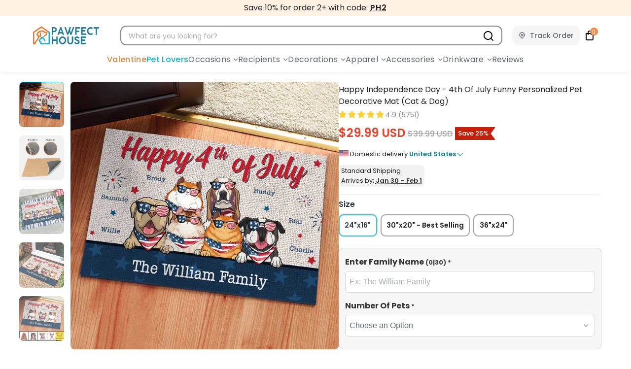

--- FILE ---
content_type: application/javascript; charset=utf-8
request_url: https://searchanise-ef84.kxcdn.com/preload_data.4q2e0T4A7t.js
body_size: 11025
content:
window.Searchanise.preloadedSuggestions=['christmas ornament','glass ornament','personalized glass ornament','ornament','dog memorial','door mats','baby onesies','key holder','pet memorial','best friends','dog mom','cat mom','personalized blanket','fathers day','phone case','key chain','cat dad','christmas sweatshirt','family ornament','cat memorial','blanket personalized','t shirts','dog dad','passport cover','auto sunshade','door mat','cat ornament','memorial stone','blankets personalized blanket','memorial ornament','key hanger','mothers day','acrylic plaque','coffee mugs','grandkids sign','hawaiian shirts','gift for sister','luggage cover','personalized coffee mugs','grandma t shirts','beach towels','phone cases','fluffy slippers','personalized tumblers','couples gift','mother and daughter','christmas stocking','christmas sweater','tumblers personalized','personalized pillow','wooden pet carvings','personalized beach towels','passport holder','custom photo','personalized socks','car ornament','grandpa t-shirt','led candle','baby first christmas','luggage covers','pajama pants','personalized t shirts','car sun shade','cat doormat','personalized cups','door sign','anniversary couple','graduation gift','first christmas','dog door mat','customized pillows','pet ornament','personalized keychain','acrylic ornament','our family','annoying each other','mother and son','couple ornament','sisters christmas ornament','mom and daughter','mom and kids','hawaiian shirts personalized','camping sign','papa and grandkids','window hanging suncatcher','family poster','wooden plaque','welcome to our home','pet memorial ornament','dog mom sweatshirt','hat personalized','friends ornament','wedding gifts','christmas ornaments','retirement gift','husband and wife','suitcase cover','socks personalized','home sweet home','wood sign','sweat shirt','dad and daughter','sun catcher','coffee cup','family christmas ornament','photo ornament','personalized phone case','personalized key hanger','best friend tumbler','hawaiian shirt','t shirt','hats for dog lovers','car visor clip','personalize sweatshirt','hats personalized','best friend','dog ornaments','dad shirt','metal sign','slippers custom','windshield sunshade','personalized mugs','nana tshirt','brothers & sisters','mothers day gift','butterfly memorial','welcome mat','fathers day shirts','photo pajamas','picture frames','camping mat','personalized canvas','personalized luggage cover','custom photo ornament','memorial candle','engagement ornament','birthday gift','sisters forever','dog memorial ornament','personalized acrylic plaque','grandpa and grandpa','pet loss','jewelry dish','ugly christmas sweatshirt','music box','wifey sweatshirts','to my son','to my husband','whiskey glass','dog mug','book lovers','to my daughter','anniversary gifts','for cats','family sign','dog pillows','pocket hug','wallet card','dog tshirt','hoodie dog','wallets personalized','mom and son','tee shirts','besties ornament','ugly sweater','dog blanket','grandma sweatshirt','dog christmas ornament','memorial solar light','upload image','in memory','travel luggage','classic cap','personalized ornaments','beach shorts','dog mom shirts','grandkids ornament','cat mug','garden flag','candle holder','fishing ornament','snow globe','pet memorial stones','just a girl who loves dogs','canvas personalized','great grandma','baby blanket','cap personalized','our first christmas','graduation ornament','dog mom hoodie','cat ornaments','dog door mats','family personalized','key chains','ornament sympathy','40 oz stainless steel tumbler','reading socks','wedding anniversary','dog dad shirt','wine glass','stained glass','personalized dog ornaments','dog memorial stone','hand bag','suitcase covers','adult onesie','dog doormat','this is us family','fast sling puck game','papa shirt','glass cup','cat shirt','water bottles','ceramic ornament','dog shirt','personalized door mats','cat dad t-shirt','french bulldog','best friends sister','memorial blanket','to my wife','dog sweatshirt','baby gifts','mason jar light','dog mugs','dog shirts','luggage tags','passport covers','in loving memory','family key holder','wine tumbler','graduation stole','best dad ever','christmas tree ornament','grave marker','personalized candle holder','memorial keychain','teacher gift','metal signs','caps for dog lovers','memorial garden stake','personalized passport cover','mother daughter','phone case customization','heart shaped acrylic plaque','outdoor rug','personalized poster','together since','wedding ornament','puzzle piece','personalized blankets','halloween shirt','swim shorts','ugly christmas sweater','wood ornament','dog and cat','customized doormats','couples shirts','grandparents ornament','i love you','cat memorial ornament','bags personalized','dog mat','underwear personalized','bottle lamp','father and son','i miss you','wedding gifts for couples','rainbow bridge dog','baby ornament','coffee mug','memorial plaque','suncatcher ornament','aluminum wallet card','pottery mug','this is us','camping signs','pj pants','personalized custom','family ornament personalized','cat mat','dad mug','mama bear','photo frame','christmas shirt','custom blanket','dog mom tumbler','first mom now grandma','christmas stockings','cat and dog','cousins ornament','annoying each other since','gifts for grandparents','glass tumbler','baby christmas','babys first christmas ornament','from our first kiss our last breath','rainbow bridge','grandma t','teacher personalized','forever in my heart','bestie tumbler','sleep shirt','stained glass window hanging suncatcher','in memory of dog','my favorite people call me','personalized key chain','best friends ornament','christmas tshirt','picture ornaments','bestie ornament','3d led light','leather handbag','fur mom','you me and the dogs','ornaments personalized','grandmas garden','memorial blankets','personalized pillows','fathers day mug','new baby','pillows personalized','personalized pictures','wall decor','pajamas photo','to my bestie','snow globe ornament','dog ornament','memorial personalized','your wings were ready','designer phuong','birthday t-shirt','cat stocking','cat mom shirts','angel wings','coworkers gift','father\'s day','football ornament','personalized key holder','whiskey bottle','pet lovers','happy birthday','personalized cat ornament','family tree','gay couples','cat door mat','custom ornament','dog tee shirts','grandma shirt','cat christmas ornament','best dog dad','mothers day tshirt','step dad','personalized graduation','besties forever','cavalier king charles spaniel','dog lovers','baseball ornament','horse lovers','abuela tshirts','dog stockings','couple mug','dog blanket personalized','christmas jumper','happy fathers day','drive safe','garden stake','home sweet home personalized key hanger','family and pets','parents and kids','pet ornaments','tree ornament','dog sweater','christmas ornament family','father and daughter','personalized shaped wood sign','siblings ornament','cat sweater','dog sign','personalized christmas ornament','best cat dad','human memorial','papa tshirts','co workers','memorial stones','tree skirt','wooden sign','boxer briefs','gift for husband','missing piece','nana sweatshirt','dog hoodie','dog bowls','dog mats','valentine gift','new home','for grandparents','heart ornament','golden doodle','pet memorial stone','visor clip','grave memorial','best dad','personalized tumbler','beer glass','welcome sign','cat mugs','personalized ornament','best mom ever','cat door mats','man and dog','dog personalized','slippers custom_name-dog','purses with dog','personalized rugs','led light','sympathy gift','rv decal','family ornaments','for kids','name ornament','christmas tree','great grandkids','sister ornament','tote bag','personalized dog','retired t shirt','hawaiian dog shirt','brothers ornament','dog christmas','same sex couple','best dog mom','dog dad tumbler','dog father','swim wear','cat memorial gifts','cat sign','dog keychain','personalized posters','i like beer and my dog','back to school','cat christmas','flower vase','wind chimes','personalized family canvas','wooden ornament','lgbtq couples','my favorite place in the world is next to you','cat lovers','mom mug','dad hat','the greatest gift our parents gave us','sun catchers','cat shirts','gift for friends','boyfriend and girlfriend','daughter in law','solar light','couple beach shorts','memorial gift','boxers personalized','travel cover','puzzle shaped','night light','personalized mug','ugly sweatshirt','abuela sweatshirt','meowy christmas','baseball blanket','grandma and grandpa','reading blanket','friend ornament','in memory of','picture frame','personalized shirts','book mark','caps personalized','memorial gifts','boston terrier','pet christmas ornament','fathers day tumblers','outdoor mats','dog tumbler','can cooler','dog tshirts','personalized coffee mugs for','wedding gift','personalized wall decor','dog pillow','star of fame','border collie','butterfly ornament','custom shirt','cat father','mother\'s day','blankets personalized','memorial dog','dog signs','pj pants dog','personalized phone cases','english bulldog','sports personalized','paw ornament','pet carvings','i love you to the moon and back','personalized towels','mother daughter personalized','grandma ornament','sports ornament','personalized apron','40 oz tumblers personalized','dad tumbler','floor mats','memorial ornaments','personalized cup','socks dog','dog pajamas','dad and kids','pajama shirt','babys first christmas','new home ornament','i am always with you','custom photo shirt','cat t-shirt','keep door closed','to my wife tumbler','baby first christmas ornament','coffee cups','kids ornament','memorial human','travel luggage cover','4th of july','coworkers ornaments','cat door sign','brother and sister','suit case','pool sign','name sign','dog hat','acrylic keychain','necklace with picture','dog flags','mom shirt','brothers and sisters','official sleepshirt','happy campers','just a girl who loves books','the dog father','upload photo','garden flags','engagement gift','cat sweatshirt','luggage tag','girls trip','camping tarp','bestie mug','car shade','pet blanket','couple hoodie','black labrador','custom mug','christmas ornament dog','mimi shirt','in memory ornament','for siblings','legend husband daddy papa','pop pop','mama shirt','cat mom sweatshirt','paw print','puck game','couples ornament','candlelight lantern ornament','pawjama t-shirt','children personalized','australian shepherd','my order','miss you','family christmas ornaments','christmas cards','family tree personalized','father day','sun shade','wood carvings','bear family','merry fishmas','mason jar','i love my wife','no need to knock','memorial pillow','just a girl who loves cats','loss of dog','personalized memorial','personalized memorial stone','god knew my heart needed you','pool signs','custom blankets','first mothers day','grandpa hat','slippers dog','personalized christmas ornaments','1st christmas','board games','german shepherd','mimi and grandkids','cat blanket','dachshund gifts','custom pet pillow','custom photo acrylic ornament','dog t shirts','loss of pet','grandma mug','personalized dog shirts','grandpa mug','your wings were ready but my heart','corgi dogs','tumbler with handle','mens boxers','auntie and niece','book ornament','best friends tumbler','lesbian couple','cat tshirt','dog memorial ornaments','dad and son','a girl and her dog','sister tumbler','dog memorial keychain','personalized wooden pet carvings','best dog mom ever','cat personalized','dog remembrance','dog phone case','grandpa and grandkids','cat mats','photo ornaments','family christmas','jewelry personalized','mom tumbler','camping flags','fur dad','dog urns','proud father of a few dumbass kids','kids towels','leather bag','cat hoodie','grandchildren ornament','dear dad','house warming','couple christmas ornament','dog collar','dog bowl','led candle led memorial','beach towel','all of me loves all of you','fishing personalized','siblings christmas ornament','work bestie','grandma gifts','besties tumbler','mama sweatshirt','personalized dog mats','christmas cat','grandkids make life grand','belts for husband','family canvas','dog mum','dad memorial','collar memorial','cat dad shirt','dog sweatshirts','you and me','christmas shirts','soccer ornament','grilling plate','ornament family','dog mom shirt','personalized sweatshirt','photo blanket','anniversary t-shirts','graduation stoles','woman and dog','custom acrylic ornament','dog lover','garden stone','dad shirts','plant pot','grandma shirts','merry christmas','yorkshire terrier','personalized necklace','you were my favorite hello and my hardest goodbye personalized unisex t-shirt','dog memorial blanket','gigi shirt','thanks for not swallowing us','shih tzu','german shepherd dog','coffee mugs personalized','sympathy gift human','retirement shirts','halloween doormat','shaker ornament','best friend ornament','dog tumbler personalized','boxer dog','couple personalized','rottweiler dog','couple shirts','chihuahua gifts','christmas dog','growing old together','collar frame','accent mug','im always with you','dog ornament christmas','bracelets with picture','im yours no refund','i wish we lived closer','nana mug','annoying each other for many years still going strong','shoes personalized','personalized metal sign','personalized photo','best dog dad ever','christmas in heaven','purse mom','basketball ornament','dog tags','memorial pillows','puzzle family','dog dad sweatshirt','wall art','gift for mom','stone with stand','dishwasher magnet','for grandma','cauldron mug','baby bump','baseball hat','mom daughter','lounge pants','custom t shirt','pets ornament','3d mug','a girl and her cat','sling puck game','pet pillow','mom tshirt','sport ornament','no need to knock dogs','underwear men\'s','wooden carvings','water bottle','hanging suncatcher','cat dad mug','shaped acrylic plaque','pet door mat','mother day','best cat mom','mom sweatshirt','dog mom mug','christmas family ornament','cats and dogs','nurse tumbler','granddaughter gift','you and me and the cats','christmas pajamas','bar sign','grandmother gift','gift for dad','solar garden light','wine tumblers','family forever','tote bags personalized','sunflower grandma\'s garden','pet doormat','grandma ornaments personalized','you and me we got this','family blanket','personalized keyring','grammy shirt','pet memorial sign','best mom','cat signs','dog hats','mothers day mug','family and dog','floor mat','rainbow bridge dog memorial','pet mat','memorial keychains','stainless steel tumblers','tee shirt','passport cover for men','memorial cat','pet blanket personalized','on the naughty list we regret nothing','the cat father','personalized cat','nana christmas','wine glass personalized','the dogfather','whiskey glasses','cat hat','acrylic christmas ornament','grandparents and grandkids','memorial plaques','horse ornaments','first christmas ornament','granddaughter blanket','for couples','family name sign','pet shirt','naughty list','door matt','beanie hat','halloween cat','wind chime','dog stocking','key holder family','fathers day gift','man with dog','personalized t shirts dog','toiletry bag','daddy kids','bestie candle','memorial blankets with photo','emotional support coworker','music boxes','sweatshirt personalized','beach bag','father’s day','snowman ornament','st patrick\'s day','kids tshirt','key ring','fathers day mugs','cat pillow','a boy and his','christmas mug','candles memorial','baby onesie','dad t shirt','chicken ornament','just a girl who loves','building brick blocks','dog cups','dog grandma','car visor','cat socks','personalized ornament christmas','cat tumbler','if love could have saved you','mom to be','chicken farm ornament','mens underwear','grandma and grandkids','grandma garden','grand parents','for mom','moon lamp','first mom','cat stockings','great dane','tank top','daughter blanket','travel partners','sister in','tree skirts','engagement ornaments','grave stone','grandpa shirt','memorial christmas ornament','pet loss sign','black cat','games puck','in loving memory ornament','gifts for mom','sisters ornaments','custom hawaiian shirt','round ornament','los nietos hacen la vida mas','dog signs personalized','3d inflated effect printed mug','dogs and cats','personalized auto sunshade','dog dad mug','puzzle shaped acrylic plaque','rv decals','this human belongs to','family with pets','mom blanket','dog blankets','pet memorials','slate memorial','mama bear sweatshirt','pajama dog','nana and papa','door mats family','this grandma belongs to','boyfriend personalized','family personalized custom ornament','pregnant christmas ornament','baby hat','couples shorts','pet key chains','couple tumbler','pet mug','welcome to our home cat and dog','ornament christmas','books lovers','glass mug','card wallet','couple ornaments','this is us ornament','jigsaw puzzle','christmas ornament cat','gift for men','jack russell terrier','valentine couple','personalized cat shirts','like mother like daughter','camper rugs','camping decals','pet urns','family mug','pit bull','uncle t-shirts','hug from heaven blanket','mom and dad','keys holder','we got this','a man and his dog','father daughter','cruise shirts','woman with','dachshund doormat','pets memorial','dog cup','kids pajamas','jewelry box','grand kids','mother and daughters','god bless the broken road','gay couple','cat ornament christmas','pet sweatshirt','waiting at the door','couple shirt','best dad ever shirt','headstones dog','bookmark personalized','wood sculpture','heart shaped','bags travel','long sleeve','my first christmas','windshield sunshade dogs','harry potter','halloween tumbler','fishing shirt','couple and dog','cardinals memorial','baby\'s first christmas ornament','old couple','husband wife','for grandpa','sympathy gift memorial','all guests must be approved by','the catfather','cat blanket personalized','personalized dog t shirt','basset hound','our first christmas together','thank you','family doormat','bestie blanket','if lost return to bae','key holders','happy pawlidays','auntie shirt','soccer personalized','brick blocks','hubby sweatshirt','upload image sweatshirt','glass heart','runner rug','sweatshirt dog','light box','best friend cups','custom dog','personalized candle','babies first christmas ornament','dog slippers','crossword family','mother’s day','together since couple personalized','lantern ornament','water tracker bottle','custom cat mugs','mom shirts','travel mug','bernese dog','3d ornament','keep door closed cats','dog memorial pillow','home sign','personalized coffee cup','pet stockings','boss gift','dad hats','sexy cat dad','mum gift','personalized passport','gifts for couples','cat memorial stone','dog mom sweatshirt personalized','door signs','onesie custom','you and me and the dogs','daddy and daughter','garden sign','dear mommy','dad cook','i love you more','reading pillow','grilling platter','cousins family','papa hat','bird lovers','2023 christmas ornament','letter ornament','legend husband','kid ornament','stand for plaque','camping personalized','maltese dog','caps for dad','pregnant mom','phone cases personalized','dad gifts','beach short','dog door sign','sympathy pet','pet grave marker','cat christmas sweater','dog cat','pet memorial blanket','best grandpa ever','dog and cat ornament','dog mom sweater','custom tumbler','new arrivals','christmas family','baby ornaments','check out','in heaven','personalized suit case','dog grandpaw','swim trunks','sweat shirts','inflated mug','grandma sweatshirts','mama gift','sister blanket','golf personalized','son and mom','memorial garden','poster frame s','i wish you lived next door mug','sister ornaments','baby bump ornament','family and pet ornament','a hug from heaven blanket','dog t shirt','cosmetic bag','mother son','pet mom','christmas tshirts','gingerbread ornament','memorial candles','personalized pet','travel ornament','hand in hand','baseball mom','for dad','frame light box','protected by dog','australian cattle dog','couple with dog','door mat dog','cat rug','family tee shirts','t shirts personalized shirts','dad sport','crocs personalized','mom grandma','acrylic heart','for dog lovers','yard sign','tumbler dog','single parent','memorial sign','shiba inu','xmas ornament','dog christmas sweater','car sunshade','blue heeler','cups personalized','pet bowl','personalized gifts','christmas blanket','friendship ornament','pet t shirt','once by my side forever in my heart','luggage covers personalized','dad mugs','cat bowls','husky dog','memory candle','dont cry for me','christmas couple','mug dog','customer services','door mat cat','dog first christmas ornament','key rings','mom dog','dishwasher cover','sweat pants','you me and the dog','ball ornament','hockey ornament','best cat dad ever','purse dog','personalized beach towel','car ornament with picture','custom photo ornaments','bracelet with','mom hat','personalized acrylic','mom gifts','family with dog','the walking dad','cat t shirt','wolf pack','volleyball ornament','staffordshire bull terrier','blankets personalized blanket for','dear mom','ho ho holy shit','daughter and dad','black mug','baseball cap','woman with dog','dad dog','marble mug','grandma t-shirt','grandma phone case','dog christmas ornaments','grandparents sign','pocket hug memorial','memory blankets','memorial stake','pet ornament christmas','mother\'s day gifts','to my mom','stain glass','cat pajamas','rainbow bridge cat','this grandpa belongs to','dog mama','wedding stone','camping tumbler','personalized cat doormat','toiletry leather bag','cat mum','customized blankets','mens shirts','4th of july shirt','memorial plaque for human','hawaiian shirt for dog','protected by','grandma hoodie','pet christmas','cat lover','dad tshirt','dog tag','birthday gift mom','cat mother','gigi grandma','mimi gift','pitbull dog','wifey hoodie','the day i met you','anniversary couple t shirt','shit show','bull terrier','dog dad hat','kids ornaments','hubby and wifey','sign in','custom pillow','memorial light','bifold wallet','tropical shirt','photo blankets','mom and daughter ornament','personalized dog pillow','led light memorial','tote bags','custom shirts','to my son from mom','son memorial','ornament dog','customized shirt','retirement tumblers','family memorial','golden retriever','camping hats','hunting ornament','personalized keychains','wooden pet','cruising luggage cover','personalized dog mugs','i like beer and my cat','girl and dog','hand in hand t-shirt','dog mom tshirt','custom pajamas','great grandpa','birthday t-shirts','money holder','bonus dad','for daughter','you hold our hands','engagement gifts','dad hoodie','don\'t cry for me i\'m ok personalized keychain','mimi sweatshirt','witch mug','grandma blanket','dog t-shirt','dog and cat welcome mat','couples swim shorts','mother and son gifts','snuggle blanket','spanish sign','grandma tshirt','personalized plaque','tape measure','dog metal sign','cat and dog ornament','partners in crime','mom grandma great grandma','ornament upload image','grandmother tshirt','dad cap','cat mom sweater','father\'s day shirt','personalized dog dad shirt','merry woofmas','papa shirts','family mugs','light up personalized gift','free shipping','matching couple','couple poster','cat mat personalized','custom socks','grandma tumbler','pet pajamas','they still talk about you','stained glass personalized','hoodies dog','key hangers','son in law','family is forever','sister mugs','super sexy cat dad','cat phone case','no need to knock we know you are here','dog keychains','cap dog','christmas mugs','dog flag','always on our minds','welcome home','window protector','butterfly shaped','funny mug','drive safe daddy','father day shirt','cat mom shirt','cat suncatcher','grandfather and grandkids','custom hat','night shirts personalized','custom sweater','snow globes','mommy to be','dog memorials','dog photo','dragonfly memorial gift','key holder plaque','forever in our hearts','rv mats','personalized christmas','merry fishmas sweater','cardinal ornament','grandma and granddaughter','nana shirt','football players','cushion dog','personalized custom wooden pet carvings','grandparent ornament','1st christmas ornament','dog mom hat','first christmas married','dachshund ornaments','insulated tumbler','leather wallet','where it all began','personalized shirt','siblings forever','i love my husband','home sweet home key holder','you me and the cat','bar and grill','personalized apparel','sister mug','shetland sheepdog','family members','life is better with cats','fur babies','book lover','couple christmas','walking dad','west highland terrier','christmas tree ornament family','camping mats','wooden signs','family and pet','wifey sweatshirt','pawjama shirt','mom hoodie','pet shirts','gift for son','pyjama t-shirt','mom memorial','snow globe family','legend wife mom','fathers day gifts','dog welcome mats','family posters','gifts for cat lovers','family blanket personalized','dog collar memorial','co worker','cutting board','grandchildren heart acrylic','patio sign','designer hai','i am always with you ornament','stand for stone','to my husband tumbler','thanks for not swallowing','newborn baby','i miss you i know','angel ornament','dog jumper','can coolers','family acrylic plaque','christmas dog ornament','personalized doormat','garden slate and hook','partner in crime','service human','ceramic plate','grandson blanket','i\'m always with you','iced coffee cup','witch tumbler','couple blanket','baby beanie','house warming gift','camping flag','retirement mug','jack russell','cheerleader ornament','memorial ornaments human','heart shaped memorial','cauldron coffee mug','t shirt dog','personalized cat tshirt','making memories one campsite at a time','metal card','long distance','santa ornament','great pyrenees','family shirt','christmas ornament couple','cat cup','dog personalized christmas ornament','best cat mom shirts','camping rug','annoying each','stainless steel tumbler with handle','door mats dog','dad t-shirt','wolf pack shirt','christmas door mat','custom photo blanket','car ornaments','man with cat','like father like daughter','couple shorts','sweatshirt with design on sleeve','acrylic plaques','grandma\'s garden','mothers day blanket','new mom','cat and dog mats','baby\'s first christmas','personalized pet memorial','dog mom sweatshirts','pinky promise','sunflower nana','first home','married couple','doormat cat','just married','baby christmas ornament','personalized door mat','welcome mats','dog gifts','custom mugs','dog cap','personalized custom leather handbag','cat mom tumbler','pug pug','underwear for','dog tumblers','baby memorial','personalized phone','table ornaments','family photo','fishing socks','cat keychain','personalized dog ornament','baby shower','cat grandma','our family ornament','i\'m yours no refund','service human do not pet','backyard pool and grill','garden slate','personalized mat','welcome to the shitshow','carpet dog','best grandpa','gifts for','personalized key','proud father','dog hoodie personalized','cat ornaments christmas','wood signs','personalized horizontal poster','for family','husband and wife shirt','i phone case','cat mom mug','christmas mat','glass plaque','pet tumblers','cat bowl','dog grandpa','memorial ornament human','custom keychain','memory blanket','baseball dad','every snack you make','meowy catmas','friends forever','suncatcher ornament window','family plaques','father’s day gifts','v neck','cat hats','sister gifts','leather keychain','missing you','carpet cat','log in','cat tshirts','grandpa shirts','my orders','custom dog shirt','dog memorial blankets','we are a team','pet dad','taylor swift','flower pot','christmas photo ornaments','keep gate closed','dad daughter','dog pillows memorial','rainbow bridge ornament','you left paw prints on our hearts','single parent with kids','doormat dog','photo shirt','best dad ever t-shirt','happy camper','granddaughter ornament','happy mother’s day','dog purse','our first home','admit it life would be boring','wood custom shaped','personalized cups tumbler','for dogs','personalized pajamas','grandson from grandma','mom ornament','money holder ornament','dog mom tumblers','pet stone','memorial dog ornament','dad ornament','bichon frise','heart stone','papa mug','family dog','sisters ornament','chow chow','pajama pants dog','best papa ever','dinosaur personalized','garden signs','color changing mug','teacher tumbler','dumbass kids','dont let the cats out','camping tumblers','personalized man and dog','graduation gifts','christmas memorial','reading blanket personalized','drink bottle','mug couple','memorial frame','cat mom phone case','personalized memorial pet loss sign','cat welcome mat','remembrance picture','book lovers ornament','married ornament','dog mugs for dad','pet lover','couples ornament christmas','memorial dad','ornament acrylic','pet memorial ornaments','dog frame','house name','dog doormats','poppy shirt','papa tshirts personalized','40 oz tumbler','dog picture frames','dogfather t shirt','dog mom tumblers personalized','crochet ornament','personalized luggage','bernese doodle','custom wood ornament','together we make a family','toile de jouy','belgian malinois','twins ornament','welcome to our home sign','custom photo upload','glass ornaments personalized','sisters mug','women t-shirt','2025 custom ornament','personalized drinkware','grandpa sweatshirt','gifts for dad','photo mug','mother and kids','dog plaque','gigi sweatshirt','christmas gift','summer vacation','stone memorial','custom acrylic plaque','handbag dog','christmas memorial ornament','dog caps','always on my mind forever in my heart personalized keychain','wifey t-shirt','cat sweatshirts','halloween sign','couple and pets','shipping charge','gift box','valentine\'s day','camping hat','personalized stone','pet sign','camping shirts','letter from heaven','memorial suncatcher','grandpa and grandma','flower box','life is better with dogs','funny personalized','personalized family','hats for dad','drive safe i love you','2024 custom ornament','bird memorial','photo christmas ornaments','personalized dog stocking','cap upload','dog hawaiian shirt','baby shower gift','family door sign','window hanging','christmas pet ornament','dog collars','pillow case','dog christmas stocking','halloween mug','dad to daughter','dog wood','keyholder home sweet home','gift for wife','angel dog ornament','you are my missing piece','for husband','we used to live in your balls','50th birthday','dog family','dog suncatcher','mailbox cover','the cat mother','embroidered sweatshirt','backyard bar & grill funny','auto windshield sunshade','cat memorials','cousins ornaments','flower shadow box','new baby ornament','remembrance gift','gnome personalized','best friend mug','grave memorial human','elf ornament','locket necklace','home decor','christmas tumbler','mason jar memorial','stained glass suncatcher','friends ornaments','sun visor','memorial personalized custom ornament','t-shirt dog','mens shorts','family key hanger','congrats on being my bestie','suit case covers','no returns or refunds','ultrasound ornament','dog memorial frame','from our first kiss','grammy sweatshirt','coffee cups personalized','family forever ornaments','dog key chains','thanks for picking up my poop','acrylic custom shaped','car shades','dog dad hoodie','mother and daughter ornament','with dog','dog picture','gift for grandma','father\'s day gift','i need a beer and my dog','t shirts dog','nurse bag','aprons for men','dog car','spanish memorial','the moment that you left me','cat flag','keychain personalized','human servant','schnauzer doormat','cat dog','pet keychain','cat pillows','the love between brothers and sisters','personalized memorial gifts','cell personalized cell','tumbler father','how to','for car','tumblers personalized dog','wood christmas ornament','custom sweatshirt','gift for daughter','friend mug','dog canvas','cat christmas stocking','sweater personalized','christmas socks','family picture','personalized pet ornament','rabbit doormat','first christmas dog','family ornaments personalized','custom pillows','cat and dog tshirt','dog memorial candle','jar light','baby blankets','for yourself','grandpa ornament','dog cups personalized pet tumbler','sweatshirts dog','just a girl','mother daughter ornament','mothers day tumbler','3d inflated','hoodie dad','custom phone case','crew socks','growing old together ornament','human memorial stones','grandkids make life grand personalized horizontal poster','sister tumblers','first kiss','im always with you ornament','ornament couple','hoodie mom','fathers day shirt','when tomorrow starts without me','car window','cat dad sweater','friendship christmas ornament','horse memorial','dog apparel','dog memory','spare tire cover','book marks','pet memorial plaque','christmas cats','pet blankets','personalized photo ornament','mom and daughters','grandpaw dog','golf lovers','birth flower','ornament cat','personalized hoodie','garden memorial','custom crew socks','baby 1st christmas ornament','camping ornament','stainless steel','couple key holder','aluminum ornament','dog paw ornament','baby hats','pet mugs','dog memorial plaque','picture of your','bears family custom','mug cat','pet pillows','pet memorial candle','personalized hats','aussie doodle','dog stone','camper mats','keychain dog','tank tops','husband memorial','i will carry you with me','hug from heaven','pajamas pants','floor mat dog','basketball son','mom and sons','night shirt','mother and son ornament','custom key hanger','christmas tee shirts','christmas card','fathers day hat','niece and auntie','ring dish','dog mother','cat sunshade','cat grandpa','name christmas ornament','auto sun shade','personalized wallet','cat t shirts','custom tshirt','gift card','grandpa hoodie','cell personalized','best friend tumblers','son blanket','keys holder family','the love between you and your fur-friend gift for pet lovers wooden pet carvings wood sculpture table ornaments carved wood decor','little monsters','sea glass','aunt and','granddaughter gifts','death memorial','life is better with a dog','father\'s day mug','dog bed','mug inflated','sports personalized custom','hockey personalized','circle glass ornament','fisherman ornament','mom plaque','socks reading','coffee tumbler','for men','welcome to our house','woman with cat','memorial garden slate','name ornaments','slide sandals','custom dog bowls','memorial card','congrats on being my sister','dogs christmas','grandmother ornament','magnetic bookmark','golf ornament','the best part of christmas','west highland white terrier','wood dog','solar lights','dad cup','airedale terrier','grandma cup','personalized decorative mat','red truck','on the naughty list','halloween mugs','skinny tumbler','hoodie cat','girlfriend gift','couple plaque','pet photo','it takes a long time to grow a friend','blessed to be called grandma','chihuahua dog','best mom ever shirt','memorial slate','girls trip t shirt','gifts for husband','unbiological sister','mailbox covers personalized','friends christmas ornament','dog socks','calendar for dogs','angel cat','music box for my daughter','dad sweatshirt','pawpaw t-shirt','same sex','cross personalized','grandpa hats','bestie tumblers','dog poster','custom pet shirt','travel bag','you me and the cats','grandfather gift','volleyball personalized','dog mom cup','pants for dog lovers','heart shaped ornament','daddy daughter','christmas tree skirt','baseball caps','crystal personalized','photo gifts','bff gift','daughter in law on mothers day','2025 ornament personalized','bestie mugs','light up','crystal globe lamp','christmas t shirt','cat mom hoodie','papa bear','outdoor mat','soccer soccer players','work colleagues','cat tee','personalized camping','personalized t shirt','kids shirts','fathers day hats','together forever','dog loss','dog phone cases','welcome to','travel mugs','in memorial','grandkids ornaments','family poster personalized','fist bump','gifts for grandma','sea glass ornament','washed baseball cap','door mats cats','unisex sweatshirt','visitors must be approved','my favorite thing to do is you','first christmas together','lighted personalized','dog key holder','you & me','mommy and daddy','stainless steel tumbler','wife tumbler','heart plaque','crazy cat lady','when visiting my house','anniversary ornament','baby bump blanket','lgbt ornaments','mug family','dad to be','family christmas tree','of all the weird things','couple personalized custom ornament','personalized halloween shirt','picture ornament','christmas doormat','memorial car ornament','christmas cat ornaments','photo blanket personalized','pet sweater','christmas ornament memorial','friends mug','easter bunny','memory stone','teddy bear','custom led candle','papa hats','pug shirt','dog ornaments for christmas','mom mugs','decorative mat','animal lovers','interactive game','acrylic ornaments','los nietos','memorial acrylic plaque','night lights personalized','boyfriend and girlfriend custom','besties ornaments','cover luggage','my grandkids ornament','first fathers day','family name','grumpy old man','i loved you your whole life','the love between you and your','grandma sweater','waiting at the door dog','dog ornament memorial','sunflower grandma','legend since','your light will always shine in heart','bride to be','personalized hat','memorial pet ornament','cane corso','cat mom hat','truck ornament','dog leather bag','toy box','phone case dog','cairn terrier','ornament photo','best cat mom ever','grandma mugs','ornament with','elf ornament personalized','valentine gift for couple','pet mats','camper decals','sweatpants personalized','sister blanket personalized','christmas ornament personalized','pug doormat','custom christmas ornament','family gifts','life is better','book socks','pet stocking','2-layered wooden plaque with stand','dog door mat personalized','mother\'s day shirt','custom cat','shaped wood sign','mom cup','ho ho','tshirt dog','pet suncatcher','grandmother and grandchildren','to my','in law','personalized hawaiian shirt','backpack for kids','my favorite people call me papa','bunny plush','dog memorial light','coworkers custom','acrylic garden stake','hold my hand','daughter mug','custom dog ornament','personalized picture','camping mug','baby ornament photo','man and cat','grandma t shirts custom','personalized glass','abuelo tshirts','memorial for','cat cap','family ornament with pet','always with you','personalized tumblers mom','loss of cat','dear dad great job','dogs first christmas ornament','nana gifts','personalized custom ornament','pajamas for','cat flags','grand dog','personalized slippers','dog paw','travel ornaments','family personalized custom','family tree ornament','drinking tumblers','welcome to our','dog memorial stones','grandma sign','husband tumbler','mens shirt','spanish mat','baby blanket personalized','this human belongs to dog','onesie dog','couple with','canvas personalized family','i still talk about you','pet memorial frame','family suncatcher','grandpa mugs','christmas tree ornaments','couple dog','led night light','swiftie merch','i phone','christmas mugs personalized','memorial poster','softball player','dog mom ornament','couple and dogs','couple t-shirt','family of 3','tire cover','picture blanket','loving memory','cat gifts','shank a bitch','personalized towel','family photo ornament'];

--- FILE ---
content_type: text/javascript; charset=utf-8
request_url: https://pawfecthouse.com/products/happy-independence-day-4th-of-july-funny-personalized-pet-doormat-cat-dog.js
body_size: 1454
content:
{"id":6800783671451,"title":"Happy Independence Day - 4th Of July Funny Personalized Pet Decorative Mat (Cat \u0026 Dog)","handle":"happy-independence-day-4th-of-july-funny-personalized-pet-doormat-cat-dog","description":"\u003cmeta charset=\"utf-8\"\u003e\n\u003cp\u003eYou want guests to feel at ease and welcome the moment they walk up to your home. Our customized doormats are a great way to express how much you care about your lovely guests. They are also ideal presents for new homeowners, family, friends, or even oneself on any occasion.\u003c\/p\u003e\n\u003cp\u003e\u003cstrong\u003eMessage:\u003c\/strong\u003e “Happy 4th of July”.\u003c\/p\u003e\n\u003cp\u003e\u003cstrong\u003eProduct details:\u003c\/strong\u003e\u003c\/p\u003e\n\u003cul\u003e\n\u003cli\u003eTop is made of a heat-resistant non-woven fabric that prevents sliding on certain surfaces.\u003c\/li\u003e\n\u003cli\u003eOur mats are commonly used as an interior front welcome mat, kitchen rug, floor mat, and living room rug, among other applications.\u003c\/li\u003e\n\u003cli\u003eKeep floors clean and dry by drying damp feet, grabbing debris, dust, and grime.\u003c\/li\u003e\n\u003cli\u003eCleaning is simple. Cleaning dirt can be done with a moist cloth or sponge and a little detergent. It is not advised to wash in a machine.\u003c\/li\u003e\n\u003c\/ul\u003e\n\u003cp\u003e\u003cstrong\u003eCustomization:\u003c\/strong\u003e\u003c\/p\u003e\n\u003cul\u003e\n\u003cli\u003ePlease fill in the required fields and double-check your spelling before purchasing.\u003c\/li\u003e\n\u003cli\u003eTo ensure the best looking, please use standard English only and exclude special characters.\u003c\/li\u003e\n\u003cli\u003eClick “\u003cstrong\u003ePreview Your Personalization\u003c\/strong\u003e” to get a glimpse of your beautiful creation at the final step.\u003c\/li\u003e\n\u003c\/ul\u003e","published_at":"2024-04-11T08:50:00-07:00","created_at":"2021-05-31T01:24:55-07:00","vendor":"A","type":"Doormat","tags":["cat","cat lovers","custom=clipart","customily","decorative mat","decorative mats","Dog","dog lovers","Doormat","july 4th","PD-L004","Personalized","pet lovers","rnd=Lucie"],"price":2999,"price_min":2999,"price_max":3999,"available":true,"price_varies":true,"compare_at_price":3999,"compare_at_price_min":3999,"compare_at_price_max":4999,"compare_at_price_varies":true,"variants":[{"id":40128240976027,"title":"24\"x16\"","option1":"24\"x16\"","option2":null,"option3":null,"sku":"PD-L004_HLDM\/40x60cm","requires_shipping":true,"taxable":false,"featured_image":null,"available":true,"name":"Happy Independence Day - 4th Of July Funny Personalized Pet Decorative Mat (Cat \u0026 Dog) - 24\"x16\"","public_title":"24\"x16\"","options":["24\"x16\""],"price":2999,"weight":500,"compare_at_price":3999,"inventory_management":null,"barcode":null,"quantity_rule":{"min":1,"max":null,"increment":1},"quantity_price_breaks":[],"requires_selling_plan":false,"selling_plan_allocations":[]},{"id":40128241008795,"title":"30\"x20\" - Best Selling","option1":"30\"x20\" - Best Selling","option2":null,"option3":null,"sku":"PD-L004_HLDM\/50x80cm","requires_shipping":true,"taxable":false,"featured_image":null,"available":true,"name":"Happy Independence Day - 4th Of July Funny Personalized Pet Decorative Mat (Cat \u0026 Dog) - 30\"x20\" - Best Selling","public_title":"30\"x20\" - Best Selling","options":["30\"x20\" - Best Selling"],"price":3499,"weight":500,"compare_at_price":4499,"inventory_management":null,"barcode":null,"quantity_rule":{"min":1,"max":null,"increment":1},"quantity_price_breaks":[],"requires_selling_plan":false,"selling_plan_allocations":[]},{"id":40128241041563,"title":"36\"x24\"","option1":"36\"x24\"","option2":null,"option3":null,"sku":"PD-L004_HLDM\/60x90cm","requires_shipping":true,"taxable":false,"featured_image":null,"available":true,"name":"Happy Independence Day - 4th Of July Funny Personalized Pet Decorative Mat (Cat \u0026 Dog) - 36\"x24\"","public_title":"36\"x24\"","options":["36\"x24\""],"price":3999,"weight":500,"compare_at_price":4999,"inventory_management":null,"barcode":null,"quantity_rule":{"min":1,"max":null,"increment":1},"quantity_price_breaks":[],"requires_selling_plan":false,"selling_plan_allocations":[]}],"images":["\/\/cdn.shopify.com\/s\/files\/1\/0563\/9988\/8539\/products\/6.-THumbnail-1_0b4fa29c-4708-4482-bb60-f53e366f4187.jpg?v=1622449587","\/\/cdn.shopify.com\/s\/files\/1\/0563\/9988\/8539\/files\/Doormat_0ed23563-e272-4729-bfdc-bd0eccc3f32b.jpg?v=1717170715","\/\/cdn.shopify.com\/s\/files\/1\/0563\/9988\/8539\/products\/6.-THumbnail-2_eb2ef6e0-1cbc-49c2-a227-49f64c86f843.jpg?v=1622449588","\/\/cdn.shopify.com\/s\/files\/1\/0563\/9988\/8539\/products\/6.-THumbnail-3_7909cc14-a379-478f-82b9-177931e8fb67.jpg?v=1622449588","\/\/cdn.shopify.com\/s\/files\/1\/0563\/9988\/8539\/products\/7.-AD-1_104e61c7-eb5b-4c86-ae7f-dfcd67705189.jpg?v=1622449587"],"featured_image":"\/\/cdn.shopify.com\/s\/files\/1\/0563\/9988\/8539\/products\/6.-THumbnail-1_0b4fa29c-4708-4482-bb60-f53e366f4187.jpg?v=1622449587","options":[{"name":"Size","position":1,"values":["24\"x16\"","30\"x20\" - Best Selling","36\"x24\""]}],"url":"\/products\/happy-independence-day-4th-of-july-funny-personalized-pet-doormat-cat-dog","media":[{"alt":"Happy Independence Day - 4th Of July Funny Personalized Pet Decorative Mat (Cat \u0026 Dog).","id":23248657907867,"position":1,"preview_image":{"aspect_ratio":1.0,"height":700,"width":700,"src":"https:\/\/cdn.shopify.com\/s\/files\/1\/0563\/9988\/8539\/products\/6.-THumbnail-1_0b4fa29c-4708-4482-bb60-f53e366f4187.jpg?v=1622449587"},"aspect_ratio":1.0,"height":700,"media_type":"image","src":"https:\/\/cdn.shopify.com\/s\/files\/1\/0563\/9988\/8539\/products\/6.-THumbnail-1_0b4fa29c-4708-4482-bb60-f53e366f4187.jpg?v=1622449587","width":700},{"alt":"Auto Add Thumbnail","id":36437751202024,"position":2,"preview_image":{"aspect_ratio":1.0,"height":700,"width":700,"src":"https:\/\/cdn.shopify.com\/s\/files\/1\/0563\/9988\/8539\/files\/Doormat_0ed23563-e272-4729-bfdc-bd0eccc3f32b.jpg?v=1717170715"},"aspect_ratio":1.0,"height":700,"media_type":"image","src":"https:\/\/cdn.shopify.com\/s\/files\/1\/0563\/9988\/8539\/files\/Doormat_0ed23563-e272-4729-bfdc-bd0eccc3f32b.jpg?v=1717170715","width":700},{"alt":"Happy Independence Day - 4th Of July Funny Personalized Pet Decorative Mat (Cat \u0026 Dog).","id":23248657940635,"position":3,"preview_image":{"aspect_ratio":1.0,"height":700,"width":700,"src":"https:\/\/cdn.shopify.com\/s\/files\/1\/0563\/9988\/8539\/products\/6.-THumbnail-2_eb2ef6e0-1cbc-49c2-a227-49f64c86f843.jpg?v=1622449588"},"aspect_ratio":1.0,"height":700,"media_type":"image","src":"https:\/\/cdn.shopify.com\/s\/files\/1\/0563\/9988\/8539\/products\/6.-THumbnail-2_eb2ef6e0-1cbc-49c2-a227-49f64c86f843.jpg?v=1622449588","width":700},{"alt":"Happy Independence Day - 4th Of July Funny Personalized Pet Decorative Mat (Cat \u0026 Dog).","id":23248657973403,"position":4,"preview_image":{"aspect_ratio":1.0,"height":700,"width":700,"src":"https:\/\/cdn.shopify.com\/s\/files\/1\/0563\/9988\/8539\/products\/6.-THumbnail-3_7909cc14-a379-478f-82b9-177931e8fb67.jpg?v=1622449588"},"aspect_ratio":1.0,"height":700,"media_type":"image","src":"https:\/\/cdn.shopify.com\/s\/files\/1\/0563\/9988\/8539\/products\/6.-THumbnail-3_7909cc14-a379-478f-82b9-177931e8fb67.jpg?v=1622449588","width":700},{"alt":"Happy Independence Day - 4th Of July Funny Personalized Pet Decorative Mat (Cat \u0026 Dog).","id":23248658006171,"position":5,"preview_image":{"aspect_ratio":1.0,"height":1000,"width":1000,"src":"https:\/\/cdn.shopify.com\/s\/files\/1\/0563\/9988\/8539\/products\/7.-AD-1_104e61c7-eb5b-4c86-ae7f-dfcd67705189.jpg?v=1622449587"},"aspect_ratio":1.0,"height":1000,"media_type":"image","src":"https:\/\/cdn.shopify.com\/s\/files\/1\/0563\/9988\/8539\/products\/7.-AD-1_104e61c7-eb5b-4c86-ae7f-dfcd67705189.jpg?v=1622449587","width":1000}],"requires_selling_plan":false,"selling_plan_groups":[]}